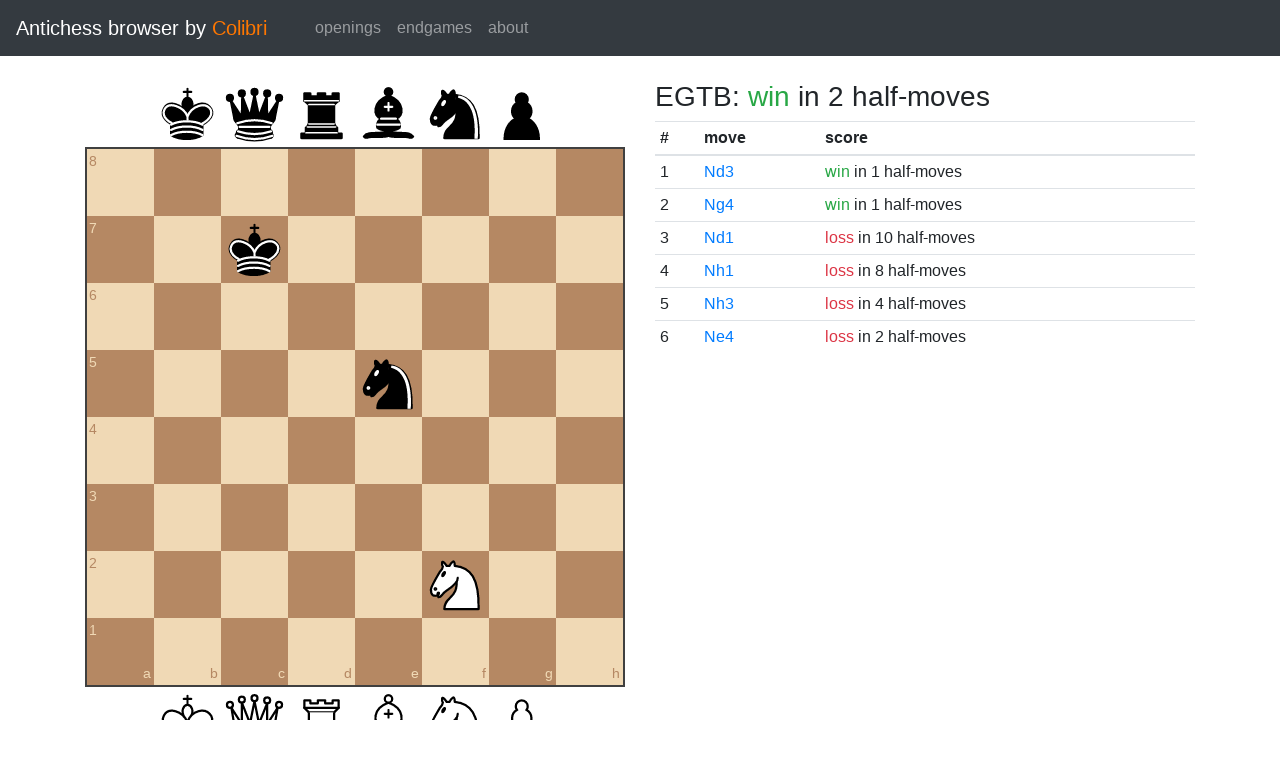

--- FILE ---
content_type: text/html; charset=UTF-8
request_url: https://catalin.francu.com/colibri/www/?fen=8%2F2k5%2F8%2F4n3%2F8%2F8%2F5N2%2F8%20w%20-%20-%200%200
body_size: 1307
content:
<!doctype html>
<html lang="en">
  <head>
    <title>Colibri Suicide Chess Browser</title>
    <meta http-equiv="Content-Type" content="text/html; charset=UTF-8"/>
    <link href="css/third-party/bootstrap-4.5.0.min.css" rel="stylesheet" type="text/css">
    <link href="css/third-party/chessboard-1.0.0.min.css" rel="stylesheet" type="text/css">
    <link href="css/main.css?v=1" rel="stylesheet" type="text/css"/>
    <script src="js/third-party/jquery-3.5.1.min.js"></script>
    <script src="js/third-party/bootstrap-4.5.0.min.js"></script>
    <script src="js/third-party/chessboard-1.0.0.min.js"></script>
    <script src="js/main.js?v=1"></script>
  </head>

  <body>
    <nav class="navbar navbar-expand-lg navbar-dark bg-dark">
      <span class="navbar-brand">
        Antichess browser by <span class="plug">Colibri</span>
      </span>

      <button
        class="navbar-toggler"
        type="button"
        data-toggle="collapse"
        data-target="#navbar-menu">
        <span class="navbar-toggler-icon"></span>
      </button>

      <div class="collapse navbar-collapse mx-4" id="navbar-menu">
        <ul class="navbar-nav">
          <li class="nav-item">
            <a class="nav-link" href=".">openings</a>
          </li>
          <li class="nav-item">
            <a class="nav-link" href="?egtb">endgames</a>
          </li>
          <li class="nav-item">
            <a class="nav-link" href="about.php">about</a>
          </li>
        </ul>
      </div>
    </nav>

    <main class="container-fluid">
      <div class="container mt-4">
          <div class="row">
    <div class="col-lg mb-4">
      <div id="board"></div>

      <form class="mt-3">
        <div class="form-group row">
          <div class="col-md-6">
            <button id="startBtn" type="button" class="btn btn-sm btn-secondary">
              start position
            </button>
            <button id="clearBtn" type="button" class="btn btn-sm btn-secondary">
              clear board
            </button>
          </div>

          <div class="col-md-6">
            <select id="stm" class="form-control form-control-sm">
              <option value="w"">white to move</option>
              <option value="b" >black to move</option>
            </select>
          </div>
        </div>

        <div class="form-group row">
          <small class="col form-text text-muted">
            Click on the third or sixth rank to set the en passant target
            square.
          </small>
        </div>

        <div class="d-flex">
          <div class="mr-1">
            <label for="fen" class="col-form-label form-control-sm pl-0">FEN:</label>
          </div>
          <div class="flex-grow-1">
            <input
              id="fen"
              type="text"
              class="form-control form-control-sm"
              name="fen"
              value="8/2k5/8/4n3/8/8/5N2/8 w - - 0 0"/>
          </div>
          <div class="ml-1">
            <button
              type="submit"
              id="goButton"
              class="btn btn-sm btn-primary">go</button>
          </div>
        </div>
      </form>
    </div>

    <div class="col-lg">
              <h3 class="parentScore">
  EGTB:   
      <span class="text-success">win</span>
  
      in 2 half-moves
  </h3>

<table class="table table-sm score-table">
  <thead>
    <tr>
      <th scope="col">#</th>
      <th scope="col">move</th>
      <th scope="col">score</th>
    </tr>
  </thead>
  <tbody>
          <tr>
        <td>
          1
        </td>
        <td>
          <a href="?fen=8%2F2k5%2F8%2F4n3%2F8%2F3N4%2F8%2F8%20b%20-%20-%200%200">Nd3</a>
        </td>
        <td>
            
      <span class="text-success">win</span>
  
      in 1 half-moves
          </td>
      </tr>
          <tr>
        <td>
          2
        </td>
        <td>
          <a href="?fen=8%2F2k5%2F8%2F4n3%2F6N1%2F8%2F8%2F8%20b%20-%20-%200%200">Ng4</a>
        </td>
        <td>
            
      <span class="text-success">win</span>
  
      in 1 half-moves
          </td>
      </tr>
          <tr>
        <td>
          3
        </td>
        <td>
          <a href="?fen=8%2F2k5%2F8%2F4n3%2F8%2F8%2F8%2F3N4%20b%20-%20-%200%200">Nd1</a>
        </td>
        <td>
            
      <span class="text-danger">loss</span>
  
      in 10 half-moves
          </td>
      </tr>
          <tr>
        <td>
          4
        </td>
        <td>
          <a href="?fen=8%2F2k5%2F8%2F4n3%2F8%2F8%2F8%2F7N%20b%20-%20-%200%200">Nh1</a>
        </td>
        <td>
            
      <span class="text-danger">loss</span>
  
      in 8 half-moves
          </td>
      </tr>
          <tr>
        <td>
          5
        </td>
        <td>
          <a href="?fen=8%2F2k5%2F8%2F4n3%2F8%2F7N%2F8%2F8%20b%20-%20-%200%200">Nh3</a>
        </td>
        <td>
            
      <span class="text-danger">loss</span>
  
      in 4 half-moves
          </td>
      </tr>
          <tr>
        <td>
          6
        </td>
        <td>
          <a href="?fen=8%2F2k5%2F8%2F4n3%2F4N3%2F8%2F8%2F8%20b%20-%20-%200%200">Ne4</a>
        </td>
        <td>
            
      <span class="text-danger">loss</span>
  
      in 2 half-moves
          </td>
      </tr>
      </tbody>
</table>
          </div>
  </div>
      </div>
    </main>

    <footer class="mt-3 pt-2 border-top text-center">
      Copyright 2013-2020 <a href="http://catalin.francu.com">Catalin Francu</a>

      <span class="text-muted px-3">•</span>

      <a href="https://github.com/CatalinFrancu/colibri/">source code</a>
    </footer>

  </body>
</html>
